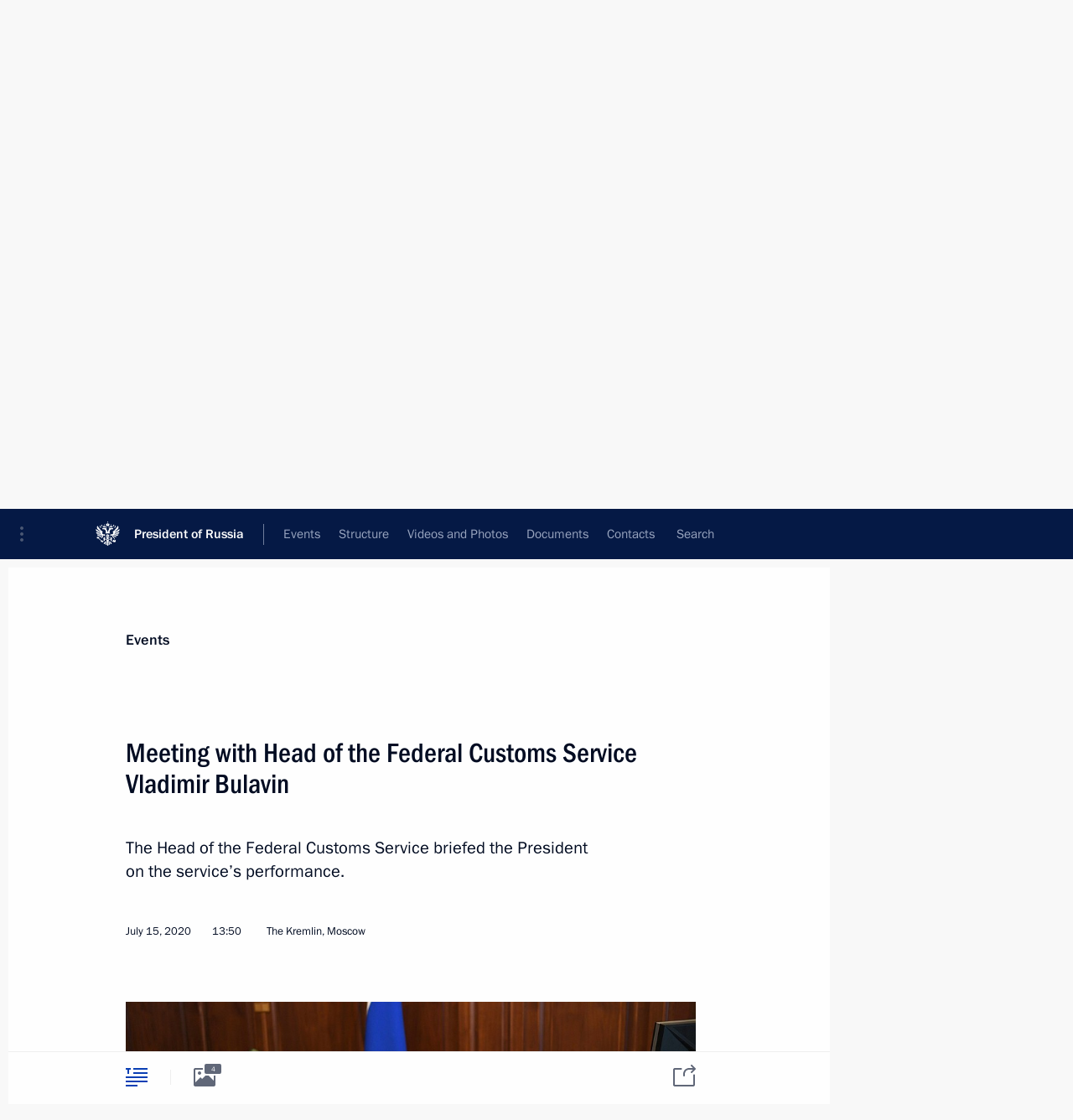

--- FILE ---
content_type: text/html; charset=UTF-8
request_url: http://en.kremlin.ru/catalog/persons/350/events/63668
body_size: 13213
content:
<!doctype html> <!--[if lt IE 7 ]> <html class="ie6" lang="en"> <![endif]--> <!--[if IE 7 ]> <html class="ie7" lang="en"> <![endif]--> <!--[if IE 8 ]> <html class="ie8" lang="en"> <![endif]--> <!--[if IE 9 ]> <html class="ie9" lang="en"> <![endif]--> <!--[if gt IE 8]><!--> <html lang="en" class="no-js" itemscope="itemscope" xmlns="http://www.w3.org/1999/xhtml" itemtype="http://schema.org/ItemPage" prefix="og: http://ogp.me/ns# video: http://ogp.me/ns/video# ya: http://webmaster.yandex.ru/vocabularies/"> <!--<![endif]--> <head> <meta charset="utf-8"/> <title itemprop="name">Meeting with Head of the Federal Customs Service Vladimir Bulavin • President of Russia</title> <meta name="description" content="The Head of the Federal Customs Service briefed the President on the service’s performance."/> <meta name="keywords" content="News ,Transcripts ,President"/> <meta itemprop="inLanguage" content="en"/> <meta name="msapplication-TileColor" content="#091a42"> <meta name="theme-color" content="#ffffff"> <meta name="theme-color" content="#091A42" />  <meta name="viewport" content="width=device-width,initial-scale=1,minimum-scale=0.7,ya-title=#061a44"/>  <meta name="apple-mobile-web-app-capable" content="yes"/> <meta name="apple-mobile-web-app-title" content="President of Russia"/> <meta name="format-detection" content="telephone=yes"/> <meta name="apple-mobile-web-app-status-bar-style" content="default"/>  <meta name="msapplication-TileColor" content="#061a44"/> <meta name="msapplication-TileImage" content="/static/mstile-144x144.png"/> <meta name="msapplication-allowDomainApiCalls" content="true"/> <meta name="msapplication-starturl" content="/"/> <meta name="theme-color" content="#061a44"/> <meta name="application-name" content="President of Russia"/>   <meta property="og:site_name" content="President of Russia"/>  <meta name="twitter:site" content="@KremlinRussia_E"/>   <meta property="og:type" content="article"/>  <meta property="og:title" content="Meeting with Head of the Federal Customs Service Vladimir Bulavin"/> <meta property="og:description" content="The Head of the Federal Customs Service briefed the President on the service’s performance."/> <meta property="og:url" content="http://en.kremlin.ru/events/president/news/63668"/> <meta property="og:image" content="http://static.kremlin.ru/media/events/photos/medium/qMTS4iHAWrkiaHLID1zhpR3ZVI3AiAve.jpg"/>    <meta property="ya:ovs:adult" content="false"/>  <meta property="ya:ovs:upload_date" content="2020-07-15"/>      <meta name="twitter:card" content="summary"/>   <meta name="twitter:description" content="The Head of the Federal Customs Service briefed the President on the service’s performance."/> <meta name="twitter:title" content="Meeting with Head of the Federal Customs Service Vladimir Bulavin"/>    <meta name="twitter:image:src" content="http://static.kremlin.ru/media/events/photos/medium/qMTS4iHAWrkiaHLID1zhpR3ZVI3AiAve.jpg"/> <meta name="twitter:image:width" content="680"/> <meta name="twitter:image:height" content="420"/>           <link rel="icon" type="image/png" href="/static/favicon-32x32.png" sizes="32x32"/>   <link rel="icon" type="image/png" href="/static/favicon-96x96.png" sizes="96x96"/>   <link rel="icon" type="image/png" href="/static/favicon-16x16.png" sizes="16x16"/>    <link rel="icon" type="image/png" href="/static/android-chrome-192x192.png" sizes="192x192"/> <link rel="manifest" href="/static/en/manifest.json"/>         <link rel="apple-touch-icon" href="/static/apple-touch-icon-57x57.png" sizes="57x57"/>   <link rel="apple-touch-icon" href="/static/apple-touch-icon-60x60.png" sizes="60x60"/>   <link rel="apple-touch-icon" href="/static/apple-touch-icon-72x72.png" sizes="72x72"/>   <link rel="apple-touch-icon" href="/static/apple-touch-icon-76x76.png" sizes="76x76"/>   <link rel="apple-touch-icon" href="/static/apple-touch-icon-114x114.png" sizes="114x114"/>   <link rel="apple-touch-icon" href="/static/apple-touch-icon-120x120.png" sizes="120x120"/>   <link rel="apple-touch-icon" href="/static/apple-touch-icon-144x144.png" sizes="144x144"/>   <link rel="apple-touch-icon" href="/static/apple-touch-icon-152x152.png" sizes="152x152"/>   <link rel="apple-touch-icon" href="/static/apple-touch-icon-180x180.png" sizes="180x180"/>               <link rel="stylesheet" type="text/css" media="all" href="/static/css/screen.css?ba15e963ac"/> <link rel="stylesheet" href="/static/css/print.css" media="print"/>  <!--[if lt IE 9]> <link rel="stylesheet" href="/static/css/ie8.css"/> <script type="text/javascript" src="/static/js/vendor/html5shiv.js"></script> <script type="text/javascript" src="/static/js/vendor/respond.src.js"></script> <script type="text/javascript" src="/static/js/vendor/Konsole.js"></script> <![endif]--> <!--[if lte IE 9]> <link rel="stylesheet" href="/static/css/ie9.css"/> <script type="text/javascript" src="/static/js/vendor/ierange-m2.js"></script> <![endif]--> <!--[if lte IE 6]> <link rel="stylesheet" href="/static/css/ie6.css"/> <![endif]--> <link rel="alternate" type="text/html" hreflang="ru" href="http://kremlin.ru/catalog/persons/350/events/63668"/>   <link rel="author" href="/about"/> <link rel="home" href="/"/> <link rel="search" href="/opensearch.xml" title="President of Russia" type="application/opensearchdescription+xml"/> <link rel="image_src" href="http://static.kremlin.ru/media/events/photos/medium/qMTS4iHAWrkiaHLID1zhpR3ZVI3AiAve.jpg" /><link rel="canonical" href="http://en.kremlin.ru/events/president/news/63668" /> <script type="text/javascript">
window.config = {staticUrl: '/static/',mediaUrl: 'http://static.kremlin.ru/media/',internalDomains: 'kremlin.ru|uznai-prezidenta.ru|openkremlin.ru|президент.рф|xn--d1abbgf6aiiy.xn--p1ai'};
</script></head> <body class=" is-reading"> <div class="header" itemscope="itemscope" itemtype="http://schema.org/WPHeader" role="banner"> <div class="topline topline__menu"> <a class="topline__toggleaside" accesskey="=" aria-label="Portal Menu" role="button" href="#sidebar" title="Portal Menu"><i></i></a> <div class="topline__in"> <a href="/" class="topline__head" rel="home" accesskey="1" data-title="President of Russia"> <i class="topline__logo"></i>President of Russia</a> <div class="topline__togglemore" data-url="/mobile-menu"> <i class="topline__togglemore_button"></i> </div> <div class="topline__more"> <nav aria-label="Main menu"> <ul class="nav"><li class="nav__item" itemscope="itemscope" itemtype="http://schema.org/SiteNavigationElement"> <a href="/events/president/news" class="nav__link is-active" accesskey="2" itemprop="url"><span itemprop="name">Events</span></a> </li><li class="nav__item" itemscope="itemscope" itemtype="http://schema.org/SiteNavigationElement"> <a href="/structure/president" class="nav__link" accesskey="3" itemprop="url"><span itemprop="name">Structure</span></a> </li><li class="nav__item" itemscope="itemscope" itemtype="http://schema.org/SiteNavigationElement"> <a href="/multimedia/video" class="nav__link" accesskey="4" itemprop="url"><span itemprop="name">Videos and Photos</span></a> </li><li class="nav__item" itemscope="itemscope" itemtype="http://schema.org/SiteNavigationElement"> <a href="/acts/news" class="nav__link" accesskey="5" itemprop="url"><span itemprop="name">Documents</span></a> </li><li class="nav__item" itemscope="itemscope" itemtype="http://schema.org/SiteNavigationElement"> <a href="/contacts" class="nav__link" accesskey="6" itemprop="url"><span itemprop="name">Contacts</span></a> </li> <li class="nav__item last" itemscope="itemscope" itemtype="http://schema.org/SiteNavigationElement"> <a class="nav__link nav__link_search" href="/search" accesskey="7" itemprop="url" title="Global website search"> <span itemprop="name">Search</span> </a> </li>  </ul> </nav> </div> </div> </div>  <div class="search"> <ul class="search__filter"> <li class="search__filter__item is-active"> <a class="search_without_filter">Search this website</a> </li>   </ul> <div class="search__in">   <form name="search" class="form search__form simple_search form_special" method="get" action="/search" tabindex="-1" role="search" > <fieldset>  <input type="hidden" name="section" class="search__section_value"/> <input type="hidden" name="since" class="search__since_value"/> <input type="hidden" name="till" class="search__till_value"/> <span class="form__field input_wrapper"> <input type="text" name="query" class="search__form__input" id="search__form__input" lang="en" accesskey="-"  required="required" size="74" title="Enter search" autocomplete="off" data-autocomplete-words-url="/_autocomplete/words" data-autocomplete-url="/_autocomplete"/> <i class="search_icon"></i> <span class="text_overflow__limiter"></span> </span> <span class="form__field button__wrapper">  <button id="search-simple-search-button" class="submit search__form__button">Search</button> </span> </fieldset> </form>   </div> </div>  <div class="topline_nav_mobile"></div>  </div> <div class="main-wrapper"> <div class="subnav-view" role="complementary" aria-label="Additional menu"></div> <div class="wrapsite"> <div class="content-view" role="main"></div><div class="footer" id="footer" itemscope="itemscope" itemtype="http://schema.org/WPFooter"> <div class="footer__in"> <div role="complementary" aria-label="Portal Menu"> <div class="footer__mobile"> <a href="/"> <i class="footer__logo_mob"></i> <div class="mobile_title">President of Russia</div> <div class="mobile_caption">Mobile version</div> </a> </div> <div class="footer__col col_mob"> <h2 class="footer_title">President's<br/>website<br/>sections</h2> <ul class="footer_list nav_mob"><li class="footer_list_item" itemscope="itemscope" itemtype="http://schema.org/SiteNavigationElement"> <a href="/events/president/news"  class="is-active" itemprop="url"> <span itemprop="name">Events</span> </a> </li> <li class="footer_list_item" itemscope="itemscope" itemtype="http://schema.org/SiteNavigationElement"> <a href="/structure/president"  itemprop="url"> <span itemprop="name">Structure</span> </a> </li> <li class="footer_list_item" itemscope="itemscope" itemtype="http://schema.org/SiteNavigationElement"> <a href="/multimedia/video"  itemprop="url"> <span itemprop="name">Videos and Photos</span> </a> </li> <li class="footer_list_item" itemscope="itemscope" itemtype="http://schema.org/SiteNavigationElement"> <a href="/acts/news"  itemprop="url"> <span itemprop="name">Documents</span> </a> </li> <li class="footer_list_item" itemscope="itemscope" itemtype="http://schema.org/SiteNavigationElement"> <a href="/contacts"  itemprop="url"> <span itemprop="name">Contacts</span> </a> </li>  <li class="footer__search footer_list_item footer__search_open" itemscope="itemscope" itemtype="http://schema.org/SiteNavigationElement"> <a href="/search" itemprop="url"> <i></i> <span itemprop="name">Search</span> </a> </li> <li class="footer__search footer_list_item footer__search_hidden" itemscope="itemscope" itemtype="http://schema.org/SiteNavigationElement"> <a href="/search" itemprop="url"> <i></i> <span itemprop="name">Search</span> </a> </li> <li class="footer__smi footer_list_item" itemscope="itemscope" itemtype="http://schema.org/SiteNavigationElement"> <a href="/press/announcements" itemprop="url" class="is-special"><i></i><span itemprop="name">For the Media</span></a> </li> <li class="footer_list_item" itemscope="itemscope" itemtype="http://schema.org/SiteNavigationElement"> <a href="/subscribe" itemprop="url"><i></i><span itemprop="name">Subscribe</span></a> </li> <li class="footer_list_item hidden_mob" itemscope="itemscope" itemtype="http://schema.org/SiteNavigationElement"> <a href="/catalog/glossary" itemprop="url" rel="glossary"><span itemprop="name">Directory</span></a> </li> </ul> <ul class="footer_list"> <li class="footer__special" itemscope="itemscope" itemtype="http://schema.org/SiteNavigationElement"> <a href="http://en.special.kremlin.ru/events/president/news" itemprop="url" class="is-special no-warning"><i></i><span itemprop="name">Version for People with Disabilities</span></a> </li> </ul> <ul class="footer_list nav_mob"> <li itemscope="itemscope" itemtype="http://schema.org/SiteNavigationElement" class="language footer_list_item">   <a href="http://kremlin.ru/catalog/persons/350/events/63668" rel="alternate" hreflang="ru" itemprop="url" class=" no-warning"> <span itemprop="name"> Русский </span> </a> <meta itemprop="inLanguage" content="ru"/>   </li> </ul> </div> <div class="footer__col"> <h2 class="footer_title">President's<br/>website<br/>resources</h2> <ul class="footer_list"> <li class="footer__currentsite footer_list_item" itemscope="itemscope" itemtype="http://schema.org/SiteNavigationElement"> <a href="/" itemprop="url">President of Russia<span itemprop="name">Current resource</span> </a> </li> <li class="footer_list_item"> <a href="http://kremlin.ru/acts/constitution" class="no-warning">The Constitution of Russia</a> </li> <li class="footer_list_item"> <a href="http://en.flag.kremlin.ru/" class="no-warning" rel="external">State Insignia</a> </li> <li class="footer_list_item"> <a href="https://en.letters.kremlin.ru/" class="no-warning" rel="external">Address an appeal to the President</a> </li>  <li class="footer_list_item"> <a href="http://en.putin.kremlin.ru/" class="no-warning" rel="external">Vladimir Putin’s Personal Website</a> </li>  </ul> </div> <div class="footer__col"> <h2 class="footer_title">Official Internet Resources<br/>of the President of Russia</h2> <ul class="footer_list"> <li class="footer_list_item"> <a href="https://t.me/news_kremlin_eng" rel="me" target="_blank">Telegram Channel</a> </li>  <li class="footer_list_item"> <a href="https://rutube.ru/u/kremlin/" rel="me" target="_blank">Rutube Channel</a> </li> <li class="footer_list_item"> <a href="http://www.youtube.ru/user/kremlin" rel="me" target="_blank">YouTube Channel</a> </li> </ul> </div>  <div class="footer__col footer__col_last"> <h2 class="footer_title">Legal<br/>and technical<br/>information</h2> <ul class="footer_list technical_info"> <li class="footer_list_item" itemscope="itemscope" itemtype="http://schema.org/SiteNavigationElement"> <a href="/about" itemprop="url"> <span itemprop="name">About website</span> </a> </li> <li class="footer_list_item" itemscope="itemscope" itemtype="http://schema.org/SiteNavigationElement"> <a href="/about/copyrights" itemprop="url"><span itemprop="name">Using website content</span></a> </li> <li class="footer_list_item" itemscope="itemscope" itemtype="http://schema.org/SiteNavigationElement"> <a href="/about/privacy" itemprop="url"><span itemprop="name">Personal data of website users</span></a> </li> <li class="footer_list_item" itemscope="itemscope" itemtype="http://schema.org/SiteNavigationElement"> <a href="/contacts#mailto" itemprop="url"><span itemprop="name">Contact website team</span></a> </li> </ul> </div> </div> <div role="contentinfo"> <div class="footer__license"> <p>All content on this site is licensed under</p> <p><a href="http://creativecommons.org/licenses/by/4.0/deed.en" hreflang="en" class="underline" rel="license" target="_blank">Creative Commons Attribution 4.0 International</a></p> </div> <div class="footer__copy"><span class="flag_white">Presidential </span><span class="flag_blue">Executive Office</span><span class="flag_red">2026</span> </div> </div> <div class="footer__logo"></div> </div> </div> </div> </div> <div class="gallery__wrap"> <div class="gallery__overlay"></div> <div class="gallery" role="complementary" aria-label="Fullscreen gallery"></div> </div> <div class="read" role="complementary" aria-label="Material for reading" data-href="http://en.kremlin.ru/catalog/persons/350/events/63668" data-stream-url="/catalog/persons/350/events/by-date/15.07.2020"> <div class="read__close_wrapper"> <a href="/catalog/persons/350/events/by-date/15.07.2020" class="read__close" title="Press Esc to close"><i></i></a> </div> <div class="read__scroll" role="tabpanel"> <article class="read__in hentry h-entry" itemscope="itemscope" itemtype="http://schema.org/NewsArticle" id="event-63668" role="document" aria-describedby="read-lead"> <div class="read__content"> <div class="read__top">  <div class="width_limiter"> <a href="/events/president/news" class="read__categ" rel="category" data-info="Open">Events</a> <h1 class="entry-title p-name" itemprop="name">Meeting with Head of the Federal Customs Service Vladimir Bulavin</h1> <div class="read__lead entry-summary p-summary" itemprop="description" role="heading" id="read-lead">  <div><p>The Head of the Federal
Customs Service briefed the President on the service’s performance.</p></div>   </div> <div class="read__meta"><time class="read__published" datetime="2020-07-15" itemprop="datePublished">July 15, 2020</time>  <div class="read__time">13:50</div>  <div class="read__place p-location"><i></i>The Kremlin, Moscow</div> <meta itemprop="inLanguage" content="en"/> </div> </div> </div> <div class="entry-content e-content read__internal_content" itemprop="articleBody">       <div class="slider masha-ignore" id="slider-15139" role="listbox"><div class="slider__slides"  data-cycle-caption-template="{{slideNum}} of {{slideCount}}" data-cycle-starting-slide="3">    <div class="slide" data-cycle-desc="Head of the Federal Customs Service Vladimir Bulavin."> <div class="slider__block" data-text="Head of the Federal Customs Service Vladimir Bulavin."> <img    src="http://static.kremlin.ru/media/events/photos/big/9NbJdpZ8Pq3ZGQARXPU5Uynuo63bb9JO.jpg" srcset="http://static.kremlin.ru/media/events/photos/big2x/WgTvNh6UzijuITgGNqOTTuRBAPzZ2gJA.jpg 2x" style="background:rgb(21, 25, 32);background:linear-gradient(90deg, #151920 0%, rgba(21,25,32,0) 100%),linear-gradient(180deg, #547082 0%, rgba(84,112,130,0) 100%),linear-gradient(270deg, #a1b0c5 0%, rgba(161,176,197,0) 100%),linear-gradient(0deg, #fcfaef 0%, rgba(252,250,239,0) 100%);"    width="940" height="580"  data-text="Head of the Federal Customs Service Vladimir Bulavin." alt="Head of the Federal Customs Service Vladimir Bulavin." class="" id="photo-64226" itemprop="contentUrl" data-cycle-desc="Head of the Federal Customs Service Vladimir Bulavin."/> <meta itemprop="thumbnailUrl" content="http://static.kremlin.ru/media/events/photos/small/BCBOTpGF43nBpAAE0mFzTojq8QfXwbHU.jpg"/> <meta itemprop="datePublished" content="2020-07-15"/> </div> </div>   <div class="slide" data-cycle-desc="Meeting with Head of the Federal Customs Service Vladimir Bulavin."> <div class="slider__block" data-text="Meeting with Head of the Federal Customs Service Vladimir Bulavin."> <img    src="http://static.kremlin.ru/media/events/photos/big/KI7oneBpdSoBXAWRnrR0mF9il9CvpI8R.jpg" srcset="http://static.kremlin.ru/media/events/photos/big2x/j9FIw0eQKxjC2P6jCbDRe7jCU2ALwqR0.jpg 2x" style="background:rgb(93, 37, 17);background:linear-gradient(180deg, #5d2511 0%, rgba(93,37,17,0) 100%),linear-gradient(270deg, #b5813d 0%, rgba(181,129,61,0) 100%),linear-gradient(90deg, #80c0f7 0%, rgba(128,192,247,0) 100%),linear-gradient(0deg, #1782cd 0%, rgba(23,130,205,0) 100%);"    width="940" height="580"  data-text="Meeting with Head of the Federal Customs Service Vladimir Bulavin." alt="Meeting with Head of the Federal Customs Service Vladimir Bulavin." class="" id="photo-64227" itemprop="contentUrl" data-cycle-desc="Meeting with Head of the Federal Customs Service Vladimir Bulavin."/> <meta itemprop="thumbnailUrl" content="http://static.kremlin.ru/media/events/photos/small/JTsBZyX6KYwMgPSqAmPtYFJT7nglSm3f.jpg"/> <meta itemprop="datePublished" content="2020-07-15"/> </div> </div>   <div class="slide" data-cycle-desc="Meeting with Head of the Federal Customs Service Vladimir Bulavin."> <div class="slider__block" data-text="Meeting with Head of the Federal Customs Service Vladimir Bulavin."> <img    src="http://static.kremlin.ru/media/events/photos/big/Vyimke7c5TUwQknL3bDDRu2NGJPhFpRV.jpg" srcset="http://static.kremlin.ru/media/events/photos/big2x/YgvMDZmK4dOoE3E1r63mmJvcIKBN5HNa.jpg 2x" style="background:rgb(118, 72, 46);background:linear-gradient(0deg, #76482e 0%, rgba(118,72,46,0) 100%),linear-gradient(90deg, #4a1e13 0%, rgba(74,30,19,0) 100%),linear-gradient(180deg, #cfc5be 0%, rgba(207,197,190,0) 100%),linear-gradient(270deg, #284062 0%, rgba(40,64,98,0) 100%);"    width="940" height="580"  data-text="Meeting with Head of the Federal Customs Service Vladimir Bulavin." alt="Meeting with Head of the Federal Customs Service Vladimir Bulavin." class="" id="photo-64228" itemprop="contentUrl" data-cycle-desc="Meeting with Head of the Federal Customs Service Vladimir Bulavin."/> <meta itemprop="thumbnailUrl" content="http://static.kremlin.ru/media/events/photos/small/jyqU2LrAOXEOgANSNc55pgAPlxcDG3Kt.jpg"/> <meta itemprop="datePublished" content="2020-07-15"/> </div> </div>   <div class="slide starting-slide" data-cycle-desc="Meeting with Head of the Federal Customs Service Vladimir Bulavin."> <div class="slider__block" data-text="Meeting with Head of the Federal Customs Service Vladimir Bulavin."> <img    src="http://static.kremlin.ru/media/events/photos/big/K1wIvdcpKf1jyaYb2abyAhY1eV8R3yMr.jpg" srcset="http://static.kremlin.ru/media/events/photos/big2x/ue61S7WbxScNsMUINiX4q3Nffv0Ga3DN.jpg 2x" style="background:rgb(89, 39, 14);background:linear-gradient(270deg, #59270e 0%, rgba(89,39,14,0) 100%),linear-gradient(180deg, #1a3db2 0%, rgba(26,61,178,0) 100%),linear-gradient(0deg, #b9804b 0%, rgba(185,128,75,0) 100%),linear-gradient(90deg, #e5e1ce 0%, rgba(229,225,206,0) 100%);"    width="940" height="580"  data-text="Meeting with Head of the Federal Customs Service Vladimir Bulavin." alt="Meeting with Head of the Federal Customs Service Vladimir Bulavin." class="" id="photo-64229" itemprop="contentUrl" data-cycle-desc="Meeting with Head of the Federal Customs Service Vladimir Bulavin."/> <meta itemprop="thumbnailUrl" content="http://static.kremlin.ru/media/events/photos/small/0AhP3WUAxIpRZvD33cCvAEhyLNe9oxxk.jpg"/> <meta itemprop="datePublished" content="2020-07-15"/> </div> </div>  <div class="slider__next" role="button"><i></i></div> <div class="slider__prev" role="button"><i></i></div> </div> <div class="slider__description"> <div class="slider_caption"></div> <div class="slider_overlay"></div> </div> </div>      <p><b>President of Russia
Vladimir Putin:</b>
Good afternoon, Mr Bulavin. Let us begin with transfers to the federal budget.
I can see from the documents that you have transferred more than planned in the first quarter, 101.7 percent.</p><p><b>Head of the Federal
Customs Service Vladimir Bulavin:</b> Yes, nearly 102 percent.</p><p><b>Vladimir Putin:</b> Do you expect any adjustments over
the half-year period?</p><p><b>Vladimir Bulavin:</b> Yes, we do. The forecast for the first six months was 2.069 trillion rubles, but we believe we will only be able
to transfer 2.042 trillion rubles. Since trade has decreased by 18 percent and the number of tax returns by 4.4 percent, it is logical that customs payments
have dwindled as well, primarily export duties, in particular due to the drop
in prices and export volumes of oil, petrochemicals and hydrocarbons.</p><p>Our year-end target is 5.48 trillion rubles.
Substantial support is being given to the national economy, which is why we
expect foreign trade to grow. There are many months to December yet, and it
would be premature to talk about precise figures, but we will do our best to achieve the target that we were set.</p><p>The trend for the past month was quite good,
especially considering that import duties have been transferred ahead of time
even though the volume of imported goods has decreased. Nevertheless, we are
optimistic and expect improvements, because the borders will reopen and trade
will increase. At the same time, the measures we have taken in the past few
years to reform the customs agencies and customs administration, which I wanted
to tell you about today, should have a positive impact on the final figure for customs
transfers.</p><p><b>Vladimir Putin:</b> Have you prepared a development
strategy?</p><p><b>Vladimir Bulavin:</b> Yes, we have.</p><p>Mr President, I would like to add the following. In 2017, an important decision was made in accordance with which we
reformed the customs agencies and the customs administration between 2018 and 2020. </p><p>We can already sum up the first results now. We
have established 16 centres for e-declarations. Eight of them are operating at the existing customs offices, and the other eight have opened at the new
electronic customs clearance offices. As of today, these centres record 84
percent of all declarations. We plan to increase this figure to 95 percent by the end of the year.</p><p>We have also overhauled the capabilities of the customs terminals and stations. Since customs clearance has been transferred to electronic customs clearance centres, our customs terminals have become
full-fledged customs offices and checkpoints. We intend to continue increasing
the efficiency of customs clearance throughout the entire customs network.</p><p>I would like to add that we have also made
major changes to the system of governance of the customs agencies. The number
of customs offices has decreased from 84 to 66. As per your instructions, the released wage funds have been allocated for payments to the customs inspectors
working at the e-declaration centres. Their wages have increased to some 60,000
rubles or even more if we take wage bonuses into account.</p><p>We have streamlined customs payments as well. While
in the past, foreign trade operators had to open a settlement account at every
customs agency in the area of their operation, today they can have only one
settlement account from which all customs payments are transferred. </p><p><b>Vladimir Putin:</b> The system has become transparent.</p><p><b>Vladimir Bulavin:</b> Exactly.</p><p>We have computerised part of the customs
administration system. This year we have made 1.9 million e-declarations,
registering 1.4 million automatically
and issuing 409,000
e-declarations. The process is really quick; it takes only four minutes and is
more objective and impartial.</p><p>It should be said that we are
systematically building a non-contact relationship with businesses. They can
file a declaration through a remote access mechanism, and this declaration will
be automatically registered and automatically issued. There have been 409,000 such
declarations this year alone, which means that businesses have no need to come
into contact, personal contact…</p><p><b>Vladimir Putin</b>:
With the customs personnel.</p><p><b>Vladimir Bulavin</b>: … with the customs personnel.</p><p>We think that the reform goals we
set ourselves have been achieved. First of all, the customs agencies are more
controllable. The second point is that, decision-making uniformity has been
enhanced considerably. I mean, it was extremely difficult to control customs
clearance points from a single centre, given the distances in this country,
when we had 600 of them. Now we have just 16. </p><p>Besides this, we have broken off
personal contacts between issuing inspectors and filers, thus substantially
reducing corruption risks. This has made it possible to ensure completeness of customs
payments. Even with identical amounts of declaring, we expect a rise in customs
payments at the electronic declaration centres that have functioned for more
than a year. </p><p>The IT proficiency and digitalisation level we have achieved enabled us to draft the Development
Strategy of the Customs Service Through to 2030, which was approved by the Government on May 23 of this year. We can see the presentation of this strategy
starting from page five. In effect, we are transiting from e-customs that we
have today to smart customs that we will have in 2030. We have taught the “digit” to process and store information; our job today is to teach the “digit”
to solve nonlinear systems of equations in a multidimensional space and adopt
legally valid decisions. In effect, the automatic issue of declarations I have
reported about is a legally valid decision. We just want to fill our digital
technologies, where we can, with elements of artificial intelligence. </p><p>Digital platforms and the digital
format in general will connect the customs and transport agencies, businesses
and our foreign partners into one closed information network. We believe that
the more digital the customs system becomes, the more transparent it will be
when it comes to understanding who makes the decisions and on what grounds, and the customs procedure as a whole.</p><p>The more transparent the system, the higher the level of trust between foreign trade operators. In this context, we
will need to work with our businesses, transport agencies and, most
importantly, our foreign partners. We have conducted many experiments together
with them, and now we must make active use of the technology we have created
during these experiments. </p><p><b>Vladimir Putin:</b> I see.</p><p><b>Vladimir Bulavin:</b> It is a complicated process, but we are moving closer to our objective.
For example, one of the projects we will launch under our Strategy 2030
stipulates pre-shipment inspections or one-time customs clearance.</p><p>We have carried out this experiment
with our Chinese colleagues. In other words, we have an office in China which
checks a container of its choice for compliance with the customs declaration
and records its conclusions, after which the container in question freely
crosses the border. We let it go unless there are any additional customs risks.</p><p>I would like to add that our
development strategy also stipulates creating a smart checkpoint. We have
coordinated our views on restructuring our customs clearance system. We would
like information from all monitoring and checking equipment to be accumulated on a single platform, which the customs agencies and other controlling and inspection authorities, as well as transport operators will use. Ideally, this will create conditions for unimpeded clearance through checkpoints. </p><p>We have introduced a system of advance declaration of cargo for all types of transport, so that we can check
this information for potential customs risks while the cargo is en route. If
the transit declaration does not differ from the advance declaration, we can
let the cargo through the checkpoint.</p><p>In accordance with your decision, one of our
projects provides for establishing the main data processing centre. We have
launched it in Tver; the project is now at the stage of designing the communications network, because it will require extremely complicated
communications. We plan to complete the construction of the data processing
centre and purchase the necessary equipment in 2021–2022. This is necessary for data mirroring, that is, the copying of data from one location to a storage
device in real time. Why do we need this? What is the distinguishing feature of our information systems? They must work 24/7. This explains the high security
requirements, and we also need to store an exact copy of data for the speedy
recovery of critical data after a disaster.</p><p>We have also stipulated the development of information exchanges with our foreign colleagues, primarily in the fields of risk management and customs valuation. Customs valuation is the key sphere of our relations with businesses. I would like to inform you that we have moved
forward in this area together with our Chinese colleagues, including thanks to your support, and in terms of individual declarations, with respect to which we
make inquiries, we receive replies from them. We have even used this
information in court, both when we initiated suits and when we were sued. </p><p>We believe that by 2030, we will have a fundamentally new customs service, a rapidly changing, flexible and intellectually saturated system, which will be able to process large volumes of information. But the main objective of the digital platforms is, as I have already
mentioned, to connect our customs agencies, foreign partners and transport
operators. In my opinion, this will greatly accelerate customs clearance
operations and make the customs procedures simple, convenient and quick for businesses.</p><p>At the same time, we must serve national
interests by collecting absolutely all customs payments and ensure national
security. This is what we will be striving for.</p><p><b>Vladimir Putin:</b> Very well.</p><p>Mr Bulavin, you have indeed accomplished a great deal. The quality of our customs service is changing, but there is much more
to do by 2030. Indeed, the first steps have been made in the right direction. I wish you good luck.</p><p><b>Vladimir Bulavin:</b> Thank you.</p><p><b>Vladimir Putin: </b>I expect you to achieve all your
targets.</p><p><b>Vladimir Bulavin:</b> We will do our best.</p><p> &lt;…&gt;</p> <div class="read__bottommeta hidden-copy"> <div class="width_limiter">   <div class="read__tags masha-ignore">   <div class="read__tagscol"> <h3>Topics</h3> <ul class="read__taglist"><li class="p-category"> <a href="/catalog/keywords/103/events" rel="tag"><i></i>Customs </a> </li>  </ul> </div>   <div class="read__tagscol"> <h3>Persons</h3> <ul class="read__taglist">  <li> <a href="/catalog/persons/350/biography" rel="tag"><i></i>Bulavin Vladimir</a> </li>  </ul> </div>  </div>                <div class="read__status masha-ignore"> <div class="width_limiter"> <h3>Publication status</h3> <p>Published in sections: <a href="/events/president/news">News</a>, <a href="/events/president/transcripts">Transcripts</a><br/> </p><p> Publication date:    <time datetime="2020-07-15">July 15, 2020, 13:50</time> </p><p class="print_link_wrap"> Direct link: <a class="print_link" href="http://en.kremlin.ru/d/63668">en.kremlin.ru/d/63668</a> </p>  <p> <a class="text_version_link" href="/catalog/persons/350/events/copy/63668" rel="nofollow" target="_blank">Text version</a> </p>  </div> </div>  </div> </div> </div> </div> </article> </div>    <div class="read__tabs False" role="tablist"> <div class="gradient-shadow"></div> <div class="width_limiter">  <a href="/catalog/persons/350/events/63668" class="tabs_article is-active big with_small_tooltip" title="Text" aria-label="Text" role="tab"><i aria-hidden="true"></i> <div class="small_tooltip" aria-hidden="true"><span class="small_tooltip_text">Text</span></div> </a>  <i class="read__sep"></i> <a href="/catalog/persons/350/events/63668/photos" class="tabs_photo with_small_tooltip" title="Photo" aria-label="Photo" role="tab"><i aria-hidden="true"><sup class="tabs__count">4</sup></i> <div class="small_tooltip" aria-hidden="true"><span class="small_tooltip_text">Photo</span></div> </a>       <div class="right_tabs">  <p class="over_tabs"></p> <div class="tabs_share read__share with_small_tooltip" title="Share" role="tab" tabindex="0" aria-expanded="false" onclick="" aria-label="Share"><i aria-hidden="true"></i> <div class="small_tooltip" aria-hidden="true"><span class="small_tooltip_text">Share</span></div> <div class="share_material">   <div class="width_limiter"> <div class="share_where" id="share-permalink">Direct link</div> <div class="share_link share_link_p" tabindex="0" role="textbox" aria-labelledby="share-permalink"> <span class="material_link" id="material_link">http://en.kremlin.ru/catalog/persons/350/events/63668</span> </div> <div class="share_where">Share</div> <div class="krln-share_list"> <ul class="share_sites">             <li> <a target="_blank" class="share_to_site no-warning" href="https://www.vk.com/share.php?url=http%3A//en.kremlin.ru/catalog/persons/350/events/63668&amp;title=Meeting%20with%20Head%20of%C2%A0the%C2%A0Federal%20Customs%20Service%20Vladimir%20Bulavin&amp;description=%3Cp%3EThe%C2%A0Head%20of%C2%A0the%C2%A0Federal%0ACustoms%20Service%20briefed%20the%C2%A0President%20on%C2%A0the%C2%A0service%E2%80%99s%20performance.%3C/p%3E&amp;image=http%3A//static.kremlin.ru/media/events/photos/medium/qMTS4iHAWrkiaHLID1zhpR3ZVI3AiAve.jpg" data-service="vkontakte" rel="nofollow"> VK </a> </li> <li> <a target="_blank" class="share_to_site no-warning" href="https://t.me/share/url?url=http%3A//en.kremlin.ru/catalog/persons/350/events/63668&amp;text=Meeting%20with%20Head%20of%C2%A0the%C2%A0Federal%20Customs%20Service%20Vladimir%20Bulavin" data-service="vkontakte" rel="nofollow"> Telegram </a> </li> <li> <a target="_blank" class="share_to_site no-warning" href="https://connect.ok.ru/offer?url=http%3A//en.kremlin.ru/catalog/persons/350/events/63668&amp;title=Meeting%20with%20Head%20of%C2%A0the%C2%A0Federal%20Customs%20Service%20Vladimir%20Bulavin" data-service="vkontakte" rel="nofollow"> Ok </a> </li> <!-- <li><a target="_blank" class="share_to_site no-warning" href="https://www.twitter.com/share?url=http%3A//en.kremlin.ru/catalog/persons/350/events/63668&amp;counturl=http%3A//en.kremlin.ru/catalog/persons/350/events/63668&amp;text=Meeting%20with%20Head%20of%C2%A0the%C2%A0Federal%20Customs%20Service%20Vladimir%20Bulavin&amp;via=KremlinRussia_E&amp;lang=en" data-service="twitter" rel="nofollow">Twitter</a></li> --> </ul> <ul class="share_sites"> <li> <button  class="no-warning copy_url_button" data-url='http://en.kremlin.ru/catalog/persons/350/events/63668'> Copy link </button> </li> <li><a href="#share-mail" class="share_send_email">Send by email</a></li> </ul> <ul class="share_sites"> <li class="share_print"> <a href="/catalog/persons/350/events/63668/print" class="share_print_label share_print_link no-warning"> <i class="share_print_icon"></i>Print</a> </li> </ul> </div> </div>  <div class="share_mail" id="share-mail"> <div class="width_limiter"> <form method="POST" action="/catalog/persons/350/events/63668/email" class="emailform form"> <div class="share_where">Send by email</div> <label class="share_where_small">Message preview</label> <div class="share_message"> <p class="message_info">Official Website of the President of Russia:</p> <p class="message_info">Meeting with Head of the Federal Customs Service Vladimir Bulavin</p> <p class="message_link">http://en.kremlin.ru/catalog/persons/350/events/63668</p> </div> <div class="form__email"> <label for="email" class="share_where_small">Addressee email</label> <input type="email" name="mailto" required="required" id="email" autocomplete="on" title="Email address required"/> </div> <div class="emailform__act"> <button type="submit" class="submit">Send</button> </div> </form> </div> </div>  </div> </div> </div>  </div> </div>   <div class="read__updated">Last updated at <time datetime="2020-07-15">July 15, 2020, 19:41</time> </div> </div> <div class="wrapsite__outside hidden-print"><div class="wrapsite__overlay"></div></div><div class="sidebar" tabindex="-1" itemscope="itemscope" itemtype="http://schema.org/WPSideBar"> <div class="sidebar__content">    <div class="sidebar_lang">  <div class="sidebar_title_wrapper hidden"> <h2 class="sidebar_title">Официальные сетевые ресурсы</h2> <h3 class="sidebar_title sidebar_title_caption">Президента России</h3> </div> <div class="sidebar_title_wrapper is-visible"> <h2 class="sidebar_title">Official Internet Resources</h2> <h3 class="sidebar_title sidebar_title_caption">of the President of Russia</h3> </div> <span class="sidebar_lang_item sidebar_lang_first"> <a tabindex="0" href="http://kremlin.ru/catalog/persons/350/events/63668" rel="alternate" hreflang="ru" itemprop="url" class="is-active"> <span>Русский</span> </a> </span><span class="sidebar_lang_item"> <a tabindex="-1" rel="alternate" hreflang="en" itemprop="url" > <span>English</span> </a> </span> <meta itemprop="inLanguage" content="ru"/>   </div> <ul class="sidebar_list">  <li itemscope="itemscope" itemtype="http://schema.org/SiteNavigationElement"> <a href="/press/announcements" class="sidebar__special" itemprop="url" tabindex="0"><span itemprop="name">For the Media</span></a> </li> <li itemscope="itemscope" itemtype="http://schema.org/SiteNavigationElement"> <a href="http://en.special.kremlin.ru/events/president/news" class="sidebar__special no-warning" itemprop="url" tabindex="0"><span itemprop="name">Version for People with Disabilities</span></a> </li>  <li itemscope="itemscope" itemtype="http://schema.org/SiteNavigationElement"> <a href="https://t.me/news_kremlin_eng" class="sidebar__special" itemprop="url" tabindex="0" rel="me" target="_blank" ><span itemprop="name">Telegram Channel</span></a> </li>  <li itemscope="itemscope" itemtype="http://schema.org/SiteNavigationElement"> <a href="https://rutube.ru/u/kremlin/" class="sidebar__special" itemprop="url" tabindex="0" rel="me" target="_blank" ><span itemprop="name">Rutube Channel</span></a> </li> <li itemscope="itemscope" itemtype="http://schema.org/SiteNavigationElement"> <a href="http://www.youtube.ru/user/kremlin" class="sidebar__special" itemprop="url" tabindex="0" rel="me" target="_blank" ><span itemprop="name">YouTube Channel</span></a> </li> </ul> <ul class="sidebar_list sidebar_list_other"> <li itemscope="itemscope" itemtype="http://schema.org/SiteNavigationElement">  <a href="/" class="no-warning --active-item" itemprop="url" tabindex="0">  <span itemprop="name">Website of the President of Russia</span> </a> </li>  <li itemscope="itemscope" itemtype="http://schema.org/SiteNavigationElement">  <a href="http://en.flag.kremlin.ru/" class="no-warning" itemprop="url" tabindex="0" rel="external">  <span itemprop="name">State Insignia</span></a> </li> <li itemscope="itemscope" itemtype="http://schema.org/SiteNavigationElement"> <a href="https://en.letters.kremlin.ru/" class="no-warning" itemprop="url" tabindex="0" rel="external"><span itemprop="name">Address an appeal to the President</span></a> </li>  <li itemscope="itemscope" itemtype="http://schema.org/SiteNavigationElement">  <a href="http://en.putin.kremlin.ru/" class="no-warning" itemprop="url" tabindex="0" rel="external">  <span itemprop="name">Vladimir Putin’s Personal Website</span> </a> </li> <li itemscope="itemscope" itemtype="http://schema.org/SiteNavigationElement"> <a href="http://20.kremlin.ru/en/" class="no-warning" itemprop="url" tabindex="0" rel="external"><span itemprop="name">Putin. 20 years</span></a> </li>  </ul> </div> <p class="sidebar__signature">Presidential Executive Office<br/>2026</p> </div><script type="text/javascript" src="/static/js/app.js?39d4bd2fd8"></script></body> </html>